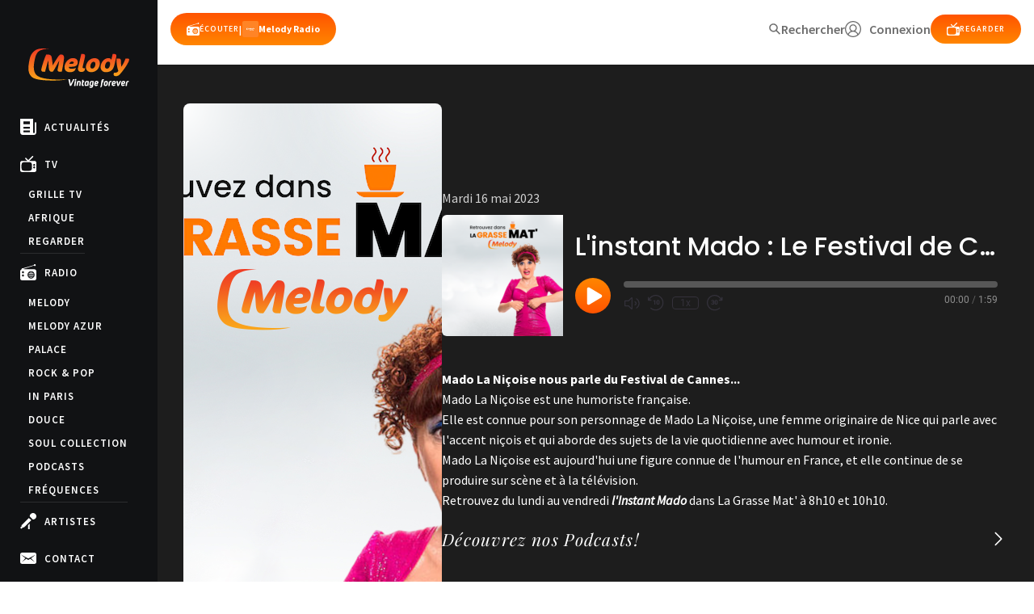

--- FILE ---
content_type: text/html; charset=utf-8
request_url: https://www.google.com/recaptcha/api2/anchor?ar=1&k=6LeSXf0cAAAAAFF43ykM1RkmP4_XQTLl-541HoWv&co=aHR0cHM6Ly93d3cubWVsb2R5LnR2OjQ0Mw..&hl=en&v=PoyoqOPhxBO7pBk68S4YbpHZ&size=invisible&anchor-ms=20000&execute-ms=30000&cb=p5r35cvkrjfd
body_size: 48773
content:
<!DOCTYPE HTML><html dir="ltr" lang="en"><head><meta http-equiv="Content-Type" content="text/html; charset=UTF-8">
<meta http-equiv="X-UA-Compatible" content="IE=edge">
<title>reCAPTCHA</title>
<style type="text/css">
/* cyrillic-ext */
@font-face {
  font-family: 'Roboto';
  font-style: normal;
  font-weight: 400;
  font-stretch: 100%;
  src: url(//fonts.gstatic.com/s/roboto/v48/KFO7CnqEu92Fr1ME7kSn66aGLdTylUAMa3GUBHMdazTgWw.woff2) format('woff2');
  unicode-range: U+0460-052F, U+1C80-1C8A, U+20B4, U+2DE0-2DFF, U+A640-A69F, U+FE2E-FE2F;
}
/* cyrillic */
@font-face {
  font-family: 'Roboto';
  font-style: normal;
  font-weight: 400;
  font-stretch: 100%;
  src: url(//fonts.gstatic.com/s/roboto/v48/KFO7CnqEu92Fr1ME7kSn66aGLdTylUAMa3iUBHMdazTgWw.woff2) format('woff2');
  unicode-range: U+0301, U+0400-045F, U+0490-0491, U+04B0-04B1, U+2116;
}
/* greek-ext */
@font-face {
  font-family: 'Roboto';
  font-style: normal;
  font-weight: 400;
  font-stretch: 100%;
  src: url(//fonts.gstatic.com/s/roboto/v48/KFO7CnqEu92Fr1ME7kSn66aGLdTylUAMa3CUBHMdazTgWw.woff2) format('woff2');
  unicode-range: U+1F00-1FFF;
}
/* greek */
@font-face {
  font-family: 'Roboto';
  font-style: normal;
  font-weight: 400;
  font-stretch: 100%;
  src: url(//fonts.gstatic.com/s/roboto/v48/KFO7CnqEu92Fr1ME7kSn66aGLdTylUAMa3-UBHMdazTgWw.woff2) format('woff2');
  unicode-range: U+0370-0377, U+037A-037F, U+0384-038A, U+038C, U+038E-03A1, U+03A3-03FF;
}
/* math */
@font-face {
  font-family: 'Roboto';
  font-style: normal;
  font-weight: 400;
  font-stretch: 100%;
  src: url(//fonts.gstatic.com/s/roboto/v48/KFO7CnqEu92Fr1ME7kSn66aGLdTylUAMawCUBHMdazTgWw.woff2) format('woff2');
  unicode-range: U+0302-0303, U+0305, U+0307-0308, U+0310, U+0312, U+0315, U+031A, U+0326-0327, U+032C, U+032F-0330, U+0332-0333, U+0338, U+033A, U+0346, U+034D, U+0391-03A1, U+03A3-03A9, U+03B1-03C9, U+03D1, U+03D5-03D6, U+03F0-03F1, U+03F4-03F5, U+2016-2017, U+2034-2038, U+203C, U+2040, U+2043, U+2047, U+2050, U+2057, U+205F, U+2070-2071, U+2074-208E, U+2090-209C, U+20D0-20DC, U+20E1, U+20E5-20EF, U+2100-2112, U+2114-2115, U+2117-2121, U+2123-214F, U+2190, U+2192, U+2194-21AE, U+21B0-21E5, U+21F1-21F2, U+21F4-2211, U+2213-2214, U+2216-22FF, U+2308-230B, U+2310, U+2319, U+231C-2321, U+2336-237A, U+237C, U+2395, U+239B-23B7, U+23D0, U+23DC-23E1, U+2474-2475, U+25AF, U+25B3, U+25B7, U+25BD, U+25C1, U+25CA, U+25CC, U+25FB, U+266D-266F, U+27C0-27FF, U+2900-2AFF, U+2B0E-2B11, U+2B30-2B4C, U+2BFE, U+3030, U+FF5B, U+FF5D, U+1D400-1D7FF, U+1EE00-1EEFF;
}
/* symbols */
@font-face {
  font-family: 'Roboto';
  font-style: normal;
  font-weight: 400;
  font-stretch: 100%;
  src: url(//fonts.gstatic.com/s/roboto/v48/KFO7CnqEu92Fr1ME7kSn66aGLdTylUAMaxKUBHMdazTgWw.woff2) format('woff2');
  unicode-range: U+0001-000C, U+000E-001F, U+007F-009F, U+20DD-20E0, U+20E2-20E4, U+2150-218F, U+2190, U+2192, U+2194-2199, U+21AF, U+21E6-21F0, U+21F3, U+2218-2219, U+2299, U+22C4-22C6, U+2300-243F, U+2440-244A, U+2460-24FF, U+25A0-27BF, U+2800-28FF, U+2921-2922, U+2981, U+29BF, U+29EB, U+2B00-2BFF, U+4DC0-4DFF, U+FFF9-FFFB, U+10140-1018E, U+10190-1019C, U+101A0, U+101D0-101FD, U+102E0-102FB, U+10E60-10E7E, U+1D2C0-1D2D3, U+1D2E0-1D37F, U+1F000-1F0FF, U+1F100-1F1AD, U+1F1E6-1F1FF, U+1F30D-1F30F, U+1F315, U+1F31C, U+1F31E, U+1F320-1F32C, U+1F336, U+1F378, U+1F37D, U+1F382, U+1F393-1F39F, U+1F3A7-1F3A8, U+1F3AC-1F3AF, U+1F3C2, U+1F3C4-1F3C6, U+1F3CA-1F3CE, U+1F3D4-1F3E0, U+1F3ED, U+1F3F1-1F3F3, U+1F3F5-1F3F7, U+1F408, U+1F415, U+1F41F, U+1F426, U+1F43F, U+1F441-1F442, U+1F444, U+1F446-1F449, U+1F44C-1F44E, U+1F453, U+1F46A, U+1F47D, U+1F4A3, U+1F4B0, U+1F4B3, U+1F4B9, U+1F4BB, U+1F4BF, U+1F4C8-1F4CB, U+1F4D6, U+1F4DA, U+1F4DF, U+1F4E3-1F4E6, U+1F4EA-1F4ED, U+1F4F7, U+1F4F9-1F4FB, U+1F4FD-1F4FE, U+1F503, U+1F507-1F50B, U+1F50D, U+1F512-1F513, U+1F53E-1F54A, U+1F54F-1F5FA, U+1F610, U+1F650-1F67F, U+1F687, U+1F68D, U+1F691, U+1F694, U+1F698, U+1F6AD, U+1F6B2, U+1F6B9-1F6BA, U+1F6BC, U+1F6C6-1F6CF, U+1F6D3-1F6D7, U+1F6E0-1F6EA, U+1F6F0-1F6F3, U+1F6F7-1F6FC, U+1F700-1F7FF, U+1F800-1F80B, U+1F810-1F847, U+1F850-1F859, U+1F860-1F887, U+1F890-1F8AD, U+1F8B0-1F8BB, U+1F8C0-1F8C1, U+1F900-1F90B, U+1F93B, U+1F946, U+1F984, U+1F996, U+1F9E9, U+1FA00-1FA6F, U+1FA70-1FA7C, U+1FA80-1FA89, U+1FA8F-1FAC6, U+1FACE-1FADC, U+1FADF-1FAE9, U+1FAF0-1FAF8, U+1FB00-1FBFF;
}
/* vietnamese */
@font-face {
  font-family: 'Roboto';
  font-style: normal;
  font-weight: 400;
  font-stretch: 100%;
  src: url(//fonts.gstatic.com/s/roboto/v48/KFO7CnqEu92Fr1ME7kSn66aGLdTylUAMa3OUBHMdazTgWw.woff2) format('woff2');
  unicode-range: U+0102-0103, U+0110-0111, U+0128-0129, U+0168-0169, U+01A0-01A1, U+01AF-01B0, U+0300-0301, U+0303-0304, U+0308-0309, U+0323, U+0329, U+1EA0-1EF9, U+20AB;
}
/* latin-ext */
@font-face {
  font-family: 'Roboto';
  font-style: normal;
  font-weight: 400;
  font-stretch: 100%;
  src: url(//fonts.gstatic.com/s/roboto/v48/KFO7CnqEu92Fr1ME7kSn66aGLdTylUAMa3KUBHMdazTgWw.woff2) format('woff2');
  unicode-range: U+0100-02BA, U+02BD-02C5, U+02C7-02CC, U+02CE-02D7, U+02DD-02FF, U+0304, U+0308, U+0329, U+1D00-1DBF, U+1E00-1E9F, U+1EF2-1EFF, U+2020, U+20A0-20AB, U+20AD-20C0, U+2113, U+2C60-2C7F, U+A720-A7FF;
}
/* latin */
@font-face {
  font-family: 'Roboto';
  font-style: normal;
  font-weight: 400;
  font-stretch: 100%;
  src: url(//fonts.gstatic.com/s/roboto/v48/KFO7CnqEu92Fr1ME7kSn66aGLdTylUAMa3yUBHMdazQ.woff2) format('woff2');
  unicode-range: U+0000-00FF, U+0131, U+0152-0153, U+02BB-02BC, U+02C6, U+02DA, U+02DC, U+0304, U+0308, U+0329, U+2000-206F, U+20AC, U+2122, U+2191, U+2193, U+2212, U+2215, U+FEFF, U+FFFD;
}
/* cyrillic-ext */
@font-face {
  font-family: 'Roboto';
  font-style: normal;
  font-weight: 500;
  font-stretch: 100%;
  src: url(//fonts.gstatic.com/s/roboto/v48/KFO7CnqEu92Fr1ME7kSn66aGLdTylUAMa3GUBHMdazTgWw.woff2) format('woff2');
  unicode-range: U+0460-052F, U+1C80-1C8A, U+20B4, U+2DE0-2DFF, U+A640-A69F, U+FE2E-FE2F;
}
/* cyrillic */
@font-face {
  font-family: 'Roboto';
  font-style: normal;
  font-weight: 500;
  font-stretch: 100%;
  src: url(//fonts.gstatic.com/s/roboto/v48/KFO7CnqEu92Fr1ME7kSn66aGLdTylUAMa3iUBHMdazTgWw.woff2) format('woff2');
  unicode-range: U+0301, U+0400-045F, U+0490-0491, U+04B0-04B1, U+2116;
}
/* greek-ext */
@font-face {
  font-family: 'Roboto';
  font-style: normal;
  font-weight: 500;
  font-stretch: 100%;
  src: url(//fonts.gstatic.com/s/roboto/v48/KFO7CnqEu92Fr1ME7kSn66aGLdTylUAMa3CUBHMdazTgWw.woff2) format('woff2');
  unicode-range: U+1F00-1FFF;
}
/* greek */
@font-face {
  font-family: 'Roboto';
  font-style: normal;
  font-weight: 500;
  font-stretch: 100%;
  src: url(//fonts.gstatic.com/s/roboto/v48/KFO7CnqEu92Fr1ME7kSn66aGLdTylUAMa3-UBHMdazTgWw.woff2) format('woff2');
  unicode-range: U+0370-0377, U+037A-037F, U+0384-038A, U+038C, U+038E-03A1, U+03A3-03FF;
}
/* math */
@font-face {
  font-family: 'Roboto';
  font-style: normal;
  font-weight: 500;
  font-stretch: 100%;
  src: url(//fonts.gstatic.com/s/roboto/v48/KFO7CnqEu92Fr1ME7kSn66aGLdTylUAMawCUBHMdazTgWw.woff2) format('woff2');
  unicode-range: U+0302-0303, U+0305, U+0307-0308, U+0310, U+0312, U+0315, U+031A, U+0326-0327, U+032C, U+032F-0330, U+0332-0333, U+0338, U+033A, U+0346, U+034D, U+0391-03A1, U+03A3-03A9, U+03B1-03C9, U+03D1, U+03D5-03D6, U+03F0-03F1, U+03F4-03F5, U+2016-2017, U+2034-2038, U+203C, U+2040, U+2043, U+2047, U+2050, U+2057, U+205F, U+2070-2071, U+2074-208E, U+2090-209C, U+20D0-20DC, U+20E1, U+20E5-20EF, U+2100-2112, U+2114-2115, U+2117-2121, U+2123-214F, U+2190, U+2192, U+2194-21AE, U+21B0-21E5, U+21F1-21F2, U+21F4-2211, U+2213-2214, U+2216-22FF, U+2308-230B, U+2310, U+2319, U+231C-2321, U+2336-237A, U+237C, U+2395, U+239B-23B7, U+23D0, U+23DC-23E1, U+2474-2475, U+25AF, U+25B3, U+25B7, U+25BD, U+25C1, U+25CA, U+25CC, U+25FB, U+266D-266F, U+27C0-27FF, U+2900-2AFF, U+2B0E-2B11, U+2B30-2B4C, U+2BFE, U+3030, U+FF5B, U+FF5D, U+1D400-1D7FF, U+1EE00-1EEFF;
}
/* symbols */
@font-face {
  font-family: 'Roboto';
  font-style: normal;
  font-weight: 500;
  font-stretch: 100%;
  src: url(//fonts.gstatic.com/s/roboto/v48/KFO7CnqEu92Fr1ME7kSn66aGLdTylUAMaxKUBHMdazTgWw.woff2) format('woff2');
  unicode-range: U+0001-000C, U+000E-001F, U+007F-009F, U+20DD-20E0, U+20E2-20E4, U+2150-218F, U+2190, U+2192, U+2194-2199, U+21AF, U+21E6-21F0, U+21F3, U+2218-2219, U+2299, U+22C4-22C6, U+2300-243F, U+2440-244A, U+2460-24FF, U+25A0-27BF, U+2800-28FF, U+2921-2922, U+2981, U+29BF, U+29EB, U+2B00-2BFF, U+4DC0-4DFF, U+FFF9-FFFB, U+10140-1018E, U+10190-1019C, U+101A0, U+101D0-101FD, U+102E0-102FB, U+10E60-10E7E, U+1D2C0-1D2D3, U+1D2E0-1D37F, U+1F000-1F0FF, U+1F100-1F1AD, U+1F1E6-1F1FF, U+1F30D-1F30F, U+1F315, U+1F31C, U+1F31E, U+1F320-1F32C, U+1F336, U+1F378, U+1F37D, U+1F382, U+1F393-1F39F, U+1F3A7-1F3A8, U+1F3AC-1F3AF, U+1F3C2, U+1F3C4-1F3C6, U+1F3CA-1F3CE, U+1F3D4-1F3E0, U+1F3ED, U+1F3F1-1F3F3, U+1F3F5-1F3F7, U+1F408, U+1F415, U+1F41F, U+1F426, U+1F43F, U+1F441-1F442, U+1F444, U+1F446-1F449, U+1F44C-1F44E, U+1F453, U+1F46A, U+1F47D, U+1F4A3, U+1F4B0, U+1F4B3, U+1F4B9, U+1F4BB, U+1F4BF, U+1F4C8-1F4CB, U+1F4D6, U+1F4DA, U+1F4DF, U+1F4E3-1F4E6, U+1F4EA-1F4ED, U+1F4F7, U+1F4F9-1F4FB, U+1F4FD-1F4FE, U+1F503, U+1F507-1F50B, U+1F50D, U+1F512-1F513, U+1F53E-1F54A, U+1F54F-1F5FA, U+1F610, U+1F650-1F67F, U+1F687, U+1F68D, U+1F691, U+1F694, U+1F698, U+1F6AD, U+1F6B2, U+1F6B9-1F6BA, U+1F6BC, U+1F6C6-1F6CF, U+1F6D3-1F6D7, U+1F6E0-1F6EA, U+1F6F0-1F6F3, U+1F6F7-1F6FC, U+1F700-1F7FF, U+1F800-1F80B, U+1F810-1F847, U+1F850-1F859, U+1F860-1F887, U+1F890-1F8AD, U+1F8B0-1F8BB, U+1F8C0-1F8C1, U+1F900-1F90B, U+1F93B, U+1F946, U+1F984, U+1F996, U+1F9E9, U+1FA00-1FA6F, U+1FA70-1FA7C, U+1FA80-1FA89, U+1FA8F-1FAC6, U+1FACE-1FADC, U+1FADF-1FAE9, U+1FAF0-1FAF8, U+1FB00-1FBFF;
}
/* vietnamese */
@font-face {
  font-family: 'Roboto';
  font-style: normal;
  font-weight: 500;
  font-stretch: 100%;
  src: url(//fonts.gstatic.com/s/roboto/v48/KFO7CnqEu92Fr1ME7kSn66aGLdTylUAMa3OUBHMdazTgWw.woff2) format('woff2');
  unicode-range: U+0102-0103, U+0110-0111, U+0128-0129, U+0168-0169, U+01A0-01A1, U+01AF-01B0, U+0300-0301, U+0303-0304, U+0308-0309, U+0323, U+0329, U+1EA0-1EF9, U+20AB;
}
/* latin-ext */
@font-face {
  font-family: 'Roboto';
  font-style: normal;
  font-weight: 500;
  font-stretch: 100%;
  src: url(//fonts.gstatic.com/s/roboto/v48/KFO7CnqEu92Fr1ME7kSn66aGLdTylUAMa3KUBHMdazTgWw.woff2) format('woff2');
  unicode-range: U+0100-02BA, U+02BD-02C5, U+02C7-02CC, U+02CE-02D7, U+02DD-02FF, U+0304, U+0308, U+0329, U+1D00-1DBF, U+1E00-1E9F, U+1EF2-1EFF, U+2020, U+20A0-20AB, U+20AD-20C0, U+2113, U+2C60-2C7F, U+A720-A7FF;
}
/* latin */
@font-face {
  font-family: 'Roboto';
  font-style: normal;
  font-weight: 500;
  font-stretch: 100%;
  src: url(//fonts.gstatic.com/s/roboto/v48/KFO7CnqEu92Fr1ME7kSn66aGLdTylUAMa3yUBHMdazQ.woff2) format('woff2');
  unicode-range: U+0000-00FF, U+0131, U+0152-0153, U+02BB-02BC, U+02C6, U+02DA, U+02DC, U+0304, U+0308, U+0329, U+2000-206F, U+20AC, U+2122, U+2191, U+2193, U+2212, U+2215, U+FEFF, U+FFFD;
}
/* cyrillic-ext */
@font-face {
  font-family: 'Roboto';
  font-style: normal;
  font-weight: 900;
  font-stretch: 100%;
  src: url(//fonts.gstatic.com/s/roboto/v48/KFO7CnqEu92Fr1ME7kSn66aGLdTylUAMa3GUBHMdazTgWw.woff2) format('woff2');
  unicode-range: U+0460-052F, U+1C80-1C8A, U+20B4, U+2DE0-2DFF, U+A640-A69F, U+FE2E-FE2F;
}
/* cyrillic */
@font-face {
  font-family: 'Roboto';
  font-style: normal;
  font-weight: 900;
  font-stretch: 100%;
  src: url(//fonts.gstatic.com/s/roboto/v48/KFO7CnqEu92Fr1ME7kSn66aGLdTylUAMa3iUBHMdazTgWw.woff2) format('woff2');
  unicode-range: U+0301, U+0400-045F, U+0490-0491, U+04B0-04B1, U+2116;
}
/* greek-ext */
@font-face {
  font-family: 'Roboto';
  font-style: normal;
  font-weight: 900;
  font-stretch: 100%;
  src: url(//fonts.gstatic.com/s/roboto/v48/KFO7CnqEu92Fr1ME7kSn66aGLdTylUAMa3CUBHMdazTgWw.woff2) format('woff2');
  unicode-range: U+1F00-1FFF;
}
/* greek */
@font-face {
  font-family: 'Roboto';
  font-style: normal;
  font-weight: 900;
  font-stretch: 100%;
  src: url(//fonts.gstatic.com/s/roboto/v48/KFO7CnqEu92Fr1ME7kSn66aGLdTylUAMa3-UBHMdazTgWw.woff2) format('woff2');
  unicode-range: U+0370-0377, U+037A-037F, U+0384-038A, U+038C, U+038E-03A1, U+03A3-03FF;
}
/* math */
@font-face {
  font-family: 'Roboto';
  font-style: normal;
  font-weight: 900;
  font-stretch: 100%;
  src: url(//fonts.gstatic.com/s/roboto/v48/KFO7CnqEu92Fr1ME7kSn66aGLdTylUAMawCUBHMdazTgWw.woff2) format('woff2');
  unicode-range: U+0302-0303, U+0305, U+0307-0308, U+0310, U+0312, U+0315, U+031A, U+0326-0327, U+032C, U+032F-0330, U+0332-0333, U+0338, U+033A, U+0346, U+034D, U+0391-03A1, U+03A3-03A9, U+03B1-03C9, U+03D1, U+03D5-03D6, U+03F0-03F1, U+03F4-03F5, U+2016-2017, U+2034-2038, U+203C, U+2040, U+2043, U+2047, U+2050, U+2057, U+205F, U+2070-2071, U+2074-208E, U+2090-209C, U+20D0-20DC, U+20E1, U+20E5-20EF, U+2100-2112, U+2114-2115, U+2117-2121, U+2123-214F, U+2190, U+2192, U+2194-21AE, U+21B0-21E5, U+21F1-21F2, U+21F4-2211, U+2213-2214, U+2216-22FF, U+2308-230B, U+2310, U+2319, U+231C-2321, U+2336-237A, U+237C, U+2395, U+239B-23B7, U+23D0, U+23DC-23E1, U+2474-2475, U+25AF, U+25B3, U+25B7, U+25BD, U+25C1, U+25CA, U+25CC, U+25FB, U+266D-266F, U+27C0-27FF, U+2900-2AFF, U+2B0E-2B11, U+2B30-2B4C, U+2BFE, U+3030, U+FF5B, U+FF5D, U+1D400-1D7FF, U+1EE00-1EEFF;
}
/* symbols */
@font-face {
  font-family: 'Roboto';
  font-style: normal;
  font-weight: 900;
  font-stretch: 100%;
  src: url(//fonts.gstatic.com/s/roboto/v48/KFO7CnqEu92Fr1ME7kSn66aGLdTylUAMaxKUBHMdazTgWw.woff2) format('woff2');
  unicode-range: U+0001-000C, U+000E-001F, U+007F-009F, U+20DD-20E0, U+20E2-20E4, U+2150-218F, U+2190, U+2192, U+2194-2199, U+21AF, U+21E6-21F0, U+21F3, U+2218-2219, U+2299, U+22C4-22C6, U+2300-243F, U+2440-244A, U+2460-24FF, U+25A0-27BF, U+2800-28FF, U+2921-2922, U+2981, U+29BF, U+29EB, U+2B00-2BFF, U+4DC0-4DFF, U+FFF9-FFFB, U+10140-1018E, U+10190-1019C, U+101A0, U+101D0-101FD, U+102E0-102FB, U+10E60-10E7E, U+1D2C0-1D2D3, U+1D2E0-1D37F, U+1F000-1F0FF, U+1F100-1F1AD, U+1F1E6-1F1FF, U+1F30D-1F30F, U+1F315, U+1F31C, U+1F31E, U+1F320-1F32C, U+1F336, U+1F378, U+1F37D, U+1F382, U+1F393-1F39F, U+1F3A7-1F3A8, U+1F3AC-1F3AF, U+1F3C2, U+1F3C4-1F3C6, U+1F3CA-1F3CE, U+1F3D4-1F3E0, U+1F3ED, U+1F3F1-1F3F3, U+1F3F5-1F3F7, U+1F408, U+1F415, U+1F41F, U+1F426, U+1F43F, U+1F441-1F442, U+1F444, U+1F446-1F449, U+1F44C-1F44E, U+1F453, U+1F46A, U+1F47D, U+1F4A3, U+1F4B0, U+1F4B3, U+1F4B9, U+1F4BB, U+1F4BF, U+1F4C8-1F4CB, U+1F4D6, U+1F4DA, U+1F4DF, U+1F4E3-1F4E6, U+1F4EA-1F4ED, U+1F4F7, U+1F4F9-1F4FB, U+1F4FD-1F4FE, U+1F503, U+1F507-1F50B, U+1F50D, U+1F512-1F513, U+1F53E-1F54A, U+1F54F-1F5FA, U+1F610, U+1F650-1F67F, U+1F687, U+1F68D, U+1F691, U+1F694, U+1F698, U+1F6AD, U+1F6B2, U+1F6B9-1F6BA, U+1F6BC, U+1F6C6-1F6CF, U+1F6D3-1F6D7, U+1F6E0-1F6EA, U+1F6F0-1F6F3, U+1F6F7-1F6FC, U+1F700-1F7FF, U+1F800-1F80B, U+1F810-1F847, U+1F850-1F859, U+1F860-1F887, U+1F890-1F8AD, U+1F8B0-1F8BB, U+1F8C0-1F8C1, U+1F900-1F90B, U+1F93B, U+1F946, U+1F984, U+1F996, U+1F9E9, U+1FA00-1FA6F, U+1FA70-1FA7C, U+1FA80-1FA89, U+1FA8F-1FAC6, U+1FACE-1FADC, U+1FADF-1FAE9, U+1FAF0-1FAF8, U+1FB00-1FBFF;
}
/* vietnamese */
@font-face {
  font-family: 'Roboto';
  font-style: normal;
  font-weight: 900;
  font-stretch: 100%;
  src: url(//fonts.gstatic.com/s/roboto/v48/KFO7CnqEu92Fr1ME7kSn66aGLdTylUAMa3OUBHMdazTgWw.woff2) format('woff2');
  unicode-range: U+0102-0103, U+0110-0111, U+0128-0129, U+0168-0169, U+01A0-01A1, U+01AF-01B0, U+0300-0301, U+0303-0304, U+0308-0309, U+0323, U+0329, U+1EA0-1EF9, U+20AB;
}
/* latin-ext */
@font-face {
  font-family: 'Roboto';
  font-style: normal;
  font-weight: 900;
  font-stretch: 100%;
  src: url(//fonts.gstatic.com/s/roboto/v48/KFO7CnqEu92Fr1ME7kSn66aGLdTylUAMa3KUBHMdazTgWw.woff2) format('woff2');
  unicode-range: U+0100-02BA, U+02BD-02C5, U+02C7-02CC, U+02CE-02D7, U+02DD-02FF, U+0304, U+0308, U+0329, U+1D00-1DBF, U+1E00-1E9F, U+1EF2-1EFF, U+2020, U+20A0-20AB, U+20AD-20C0, U+2113, U+2C60-2C7F, U+A720-A7FF;
}
/* latin */
@font-face {
  font-family: 'Roboto';
  font-style: normal;
  font-weight: 900;
  font-stretch: 100%;
  src: url(//fonts.gstatic.com/s/roboto/v48/KFO7CnqEu92Fr1ME7kSn66aGLdTylUAMa3yUBHMdazQ.woff2) format('woff2');
  unicode-range: U+0000-00FF, U+0131, U+0152-0153, U+02BB-02BC, U+02C6, U+02DA, U+02DC, U+0304, U+0308, U+0329, U+2000-206F, U+20AC, U+2122, U+2191, U+2193, U+2212, U+2215, U+FEFF, U+FFFD;
}

</style>
<link rel="stylesheet" type="text/css" href="https://www.gstatic.com/recaptcha/releases/PoyoqOPhxBO7pBk68S4YbpHZ/styles__ltr.css">
<script nonce="bkhD1ytONvuKliodTsf9Hw" type="text/javascript">window['__recaptcha_api'] = 'https://www.google.com/recaptcha/api2/';</script>
<script type="text/javascript" src="https://www.gstatic.com/recaptcha/releases/PoyoqOPhxBO7pBk68S4YbpHZ/recaptcha__en.js" nonce="bkhD1ytONvuKliodTsf9Hw">
      
    </script></head>
<body><div id="rc-anchor-alert" class="rc-anchor-alert"></div>
<input type="hidden" id="recaptcha-token" value="[base64]">
<script type="text/javascript" nonce="bkhD1ytONvuKliodTsf9Hw">
      recaptcha.anchor.Main.init("[\x22ainput\x22,[\x22bgdata\x22,\x22\x22,\[base64]/[base64]/bmV3IFpbdF0obVswXSk6Sz09Mj9uZXcgWlt0XShtWzBdLG1bMV0pOks9PTM/bmV3IFpbdF0obVswXSxtWzFdLG1bMl0pOks9PTQ/[base64]/[base64]/[base64]/[base64]/[base64]/[base64]/[base64]/[base64]/[base64]/[base64]/[base64]/[base64]/[base64]/[base64]\\u003d\\u003d\x22,\[base64]\\u003d\\u003d\x22,\x22K8ONZiwwWwXDk8KWwpPCgn/CrsOtw4ZRPMKAPMKswoMtw63DisKmfMKXw6s0w6cGw5h3SGTDrgJUwo4Aw68xwq/DusOCFcO8wpHDqjQ9w6A2UsOiTGzCmw1Gw58jOEtbw5XCtFNfXsK5ZsOpbcK3AcKHUF7CpjrDksOeE8KHJBXCoUnDm8KpG8OGw4NKUcKzecKNw5fCtcOUwo4fWMOOwrnDrS/CnMO7wqnDr8OSJEQTIxzDm3LDsTYDNsKaBgPDoMKFw68fPj0dwpfCg8K+ZTrCnEZDw6XCthJYesKUZcOYw4BAwphJQCouwpfCriPCrsKFCGAaYBUNIH/CpMOXVSbDlRfCl1syZ8Oaw4vCi8KSLARqwoMBwr/CpQg/YU7CgQcFwo9AwqN5eGovKcO+wo3Ct8KJwpNHw6rDtcKCDCPCocOtwqtWwoTCn1fCl8OfFijCp8Kvw7Nsw6gCwprCjMKKwp8Vw6HCml3DqMOVwqNxODvCtMKFb2PDuEA/UEPCqMO6GsKGWsOtw7FRGsKWw79cW2dcDzLCoSM4ABhmw71CXGArTDQSKno1w6gIw68BwoggwqrCsA8yw5Ytw5VJX8OBw5c9EsKXCsO4w455w5FRe1pGwqZwAMK1w4R6w7XDq19+w61ibMKocg1twoDCvsOPU8OFwqwqBBoLLsKXLV/DsQ9jwrrDi8OGKXjCuzDCp8ObO8K0SMKpT8OSwpjCjVgTwrsQwp7DsG7CksOGAcO2wpzDo8OPw4IGwqVcw5ozAyfCosK6McK6D8ODflTDnVfDrcKRw5HDv1EBwolRw7bDjcO+wqZFwoXCpMKMYMKrQcKvMsK/UH3Dp11nwobDgHVRWSLCq8O2VlhNIMOPFsKGw7FhY2XDjcKiG8OzbDnDqFvCl8Kdw6bCgHhxwogIwoFQw6TDjDPCpMKTDQ4qwooawrzDm8KUwpLCkcOowo9KwrDDgsKmw43Dk8KmwonDjAHCh110OzgbwqvDg8OLw78mUFQwZgbDjB4KJcK/w6AWw4TDksK7w5PDucOyw6o3w5cPBsO7wpEWw6tFPcOkwp7ChGfCmcO5w5fDtsOPNcKxbMOfwrNHPsOHbcOZT3XCg8K8w7XDrA7CoMKOwoMuwoXCvcKbwr3Ci2p6wqLDucOZFMOkRsOvKcO/[base64]/Co3QBwoHCksKhwonChBzDgcO7w6PDkMOjwqJAwq9IKMKPwrPDrMKlM8OcNsOqwrvCjcOqJF3CghjDqEnCh8OLw7lzOUReD8OQwqIrIMKWwrfCgcOtSgnDlsOqe8OOwqLCnMK2YsKMHB45d3PCocO4R8KIS2d7w7/Crx0XBsOlGDNAwr/[base64]/[base64]/wq1EesO6QsO9woTChxLCs0t/wr/[base64]/DmWUDPyHDiG8PXBfDmsO5J8Ojw6gsw7sMw7ksTT1zH0PCt8K8w5XDq1oMw7LChC/DuTzDm8Kaw7U9BUwKccK/w4vDu8KPasOXw7xlwpszw6luN8KVwrNMw7kUwqlWLMOzOB0zQMKkw4wdwrPDjcO3wpwWw6TDoSLDj0HCmMOjDFthKcOaQ8KfFHA4w4xcwpxXw70Rwr4CwrHCnRLDqsOtHsKOw6BIw6PCrMKTWMKrw5jDviVQaCLDqx/CgcKHA8KADcOyYzBRw4kGwovDqQU7w7zCo2txFcKmKXfDqsKzbcKIOHJoNMKbwoQUw59gwqDDuVjDtztKw6I2WmLCiMOBw6zDjcKvw5stRjddw75Uwq/Cu8Oaw5Zhw7cdwqvCjFkww4Nvw5Z+w5A+w4liw6HChcKxAWvCvHx4wpFxcSALwobChsOqOcK2Nz/DuMKkUMKnwpfDvcOnBMKww6XCosOgwo9ow5s3EMKLw6AWwpknMWBcblBwJMKTYmbDqcK/bMOCSMKdw68Bw5RwSFwfY8OfwpfCiyEDBMK9w7rCtcOgwrrDhyACwpjCnUZtwrs1w5prw7/DocOow60FX8KYBnoueBnCsSFKw5FwdkNMw6DCk8KXwpTCnnI2w47Du8OILQHCtcOQw7/DuMOFwofCszDDksKdVcOLNcKLwonCjsKUwrrCjcKLw7nCrsKJwqdpSyM/wrfDtmjCo3VJRMKAWsKMwp/CisOWw7pvwq/CgcKTwoMlaSpIFwB5wpd2w6rDpMOuScKMQC3CkMKIwpnDmsO1fMO4WsOzHcKvdMKRVwrDpTXCrgzDi3DCucOYMk/Dm1HDkMKlw4giwo/[base64]/asKkOi0kwo/CjcOqP2kBRsKwf240wpsjwq4Hwr0besO7D3bCgcKIw70IYsK5bhFUw6E+wpXCiwBPWcKlAxDCjMK6FEbCucOgORhJwoFlwr8uU8K2wqvCg8OHD8KEUTUVwq/CgMKEw7hQBcKWwoB8w6zDsiskRMO3LnHDvcOzeFfCkEPCjXDCmcKbwoHChsKICD/CrsO0Ewkfwp4pISd5w50sS0HCkSjCsSA/NsKLfMOQw6DCgmDDv8Ojwo7DgljDvizCr2bCvMOqwotQwr1FM0ApCsKtwqXCiSzCr8Ocwo3CkjhzMxN/WDnDhH1nw5nDs3Zzwpxtdn/ChsKpw77DosORVj/CiDXCksOPOsKpOCEIwrzDscOMwqDCk2k8LcOuLMO6wpfCkDHCvRnDuzLCtiTDjHBjFsOibmheFlUpwrJkJsOLw5MbFsKScR5lRHDDp1vDl8Kea1rDriQYYMKuM0rDtcOFLUPDg8OsZcOOAS0mwrbDgMO/eDHCuMOWck3DjhsKwr9Xw6BDwpcKwowPw5UjIVzCp3HDqsOrKztSHDjCvsKqwpEGNEHCkcODbyXCmWfDmcKcB8O5JsKmLMOcw65swofDs33DnTDDpwYnw4nClMKiTjxMwoBSaMKVWsOsw4VOB8OiFWpnYk1vwqcvCwXCozbClMKsbVHDg8OXwp/DmsKuKiEUwojCrsORwpfCmQTCugkgRD5wMMKAWsOidMOFIcOvwooMworCqcOfFMKhUjvDmxU5wpA4D8KtwqTDo8OOwpYMwr8GO07CjSPCiTzCpzTDgj9Iw506ITtoOHM6wo0NSMKDwoPDoRnCuMO0K2PDpSvCqSHCtnx8UEkfURcyw71cEsKBdcKhw65wcn3Cj8O/w6DDqTnChsOTaStkDzrDocK0w4cSw5A6w5fDoEVvEsKBG8KoNH/CiGptwoDDkMO7w4IgwpdJJ8ORwotUwpYswoMzEsK6w6HDqcKPPsObM0XCozBcwpXCjkDDrsKUw68yHsKGw4PDgQ8rP0HDkDgiOV7DmV1Hw7LCv8O5w7RBYDtFAMOpwozDrcOTaMK/w6oPwqpsT8OQwqEvYMK0E18DAEZ+wqfCqsO6woTCqcOkERgswqgrWMK2TA3Cl0PChMKSwpwkDHQmwrdcw68zMcOeNcKyw74lJWp1YmjCr8OUWcKTJcKwOMKnw6U+wq9Wwp/CusKewqsUMWbDjsOMw5ktflzDqcOHwrPCtcOtw7E4wr0ScQ/Cuy7CqCbCu8OWw5/CnVEMd8K/[base64]/Du8Krw6plwocHREJkw7YPw5TCtgXDrXofHsOBBn8/wqxrbsKbKcOaw6nCr2hHwplVw7/CqWPCvknDosOOGVjDnCfCgHtnw6M0RwXDjsKSwrUKJsOWw5vDtnHCuHbCrE5qGcO1ccOjb8OrCyYzKVBiwpAowprDhTYNJsKPwrfDosKIw4cIcsKUasKBw4wXwoweFsKawrHDixvDgDzCjcOwLhDCucK/OMKRwoHDuWQ5M1vDtHPCusOdw4EhM8KRY8OpwrdFw7pBY1PCp8OkD8K3LAd6w4zDo1Fhw6V7S0PCshNnw6JNwptgw4UpUCbCjg7ChMOsw6bClsOow4zCimbCqcOBwpwaw5FNwo0FQsKla8OgVcKMJhnCjsKSw5bDhxrCnsKdwqgWw5/CtkjDjcK6wrLDk8O9w5nDhsOkbsONM8OHdhkxwoAIw7JMJ2nCsWnCgGPCgcOnw78EZsO7Zm4Owoc3AsONPgUEw53Ct8Ktw6fCncK3w7wHRMKjwpHDjwbDksO3ZsOkPRXDp8OYbBjDsMOfw5daw4/DicOKwpRfHAbCvcK+dD4ww6XCswJ0w4fDli1AV2suw7V3w69oZsOQFm/CmFDDhsOKw4bChylww5fDoMKgw63CusO7UMOxWGzCjsKSwrfCnMOEw6gUwpzCjQ0uXmNfwoHDq8KQCCccT8O6w6FFeFzCvcOtCR3Ch0NMwpxrwolkw78SPSELw4zDjsKVZybDtjoKwoTCjzt/csOIw6DDgsKBw71iwoFaTsOFbF/CrSXDkGcmFMOFwoM8w5/Dhwo/[base64]/CpTZoWcK3R07Dh8K0TcKeO8Klw4TCpMK1w4sWwr7DpnDDhQFRU2ZbXkXDjk/DlcOVQsOFw6LCscK/w7/CqMKSwoBpdQYIMDh7XmUlX8OFwpPCqSrDnHMQw6Jhw4TDu8K/w6Q+w5vCkcKBbQIlwpstRcKfQCTDv8OlAcKzQjBOw67Dvg3DrMKmaGIvB8OHwqvDi0Q/wpLDp8O0wp1Xw73CmQV/E8KWR8OLBEvDsMKiSG8OwqgwRcOcOWvDumF0wp8xwoQ6wpZ+ZiPCsyrCr1DDsyjDuEXDhcOQCR8obz8bw7jDu1wuwqPDg8ORw4ROwovCoMOKI1wPw4Qzwp5ZecOSeVDCpB7Dr8KBdQxXBxDDpMKBUhrDqHsTw4kNw6Q7Bh8CA2XCvsK/cXnCq8OkS8KeQ8OAwoViXcKrV2Q9w47DinDDjCE9w7cIQQJRwqhmwqjDpAzDnzVgV0NxwqPCv8K+w6EKwrEDGsKswpM+wqrCuMOIw6rDtD3CgcO1w6zCihEHNBrDrsO+w58cL8Ouw4RswrDCpC5YwrZYSVw8BsKawpEIwojDpsK1w4c/[base64]/w4bCqcO5S2VIw6ZYRTtQw6bDoHjDg1U7X8KLO1PDvmzDoMKlwpbDuypTw43DpcKnw443JcKZwp/[base64]/ccK1QEMBwrTCicKNamzCrsKNMHHCk8K/[base64]/dQrCgn0ew7DDkcKmw4LCnMOEScOfAcO3w65MwqNadXbCkBkUMCoGwojDpQASw6LDkcKRw5sMQDxlwojDqsKYTGHDmMKuKcKDcT/[base64]/DMKaDcO3YjhbwoBPXsOLDEw7wp0qw4fDrcKyFMO8Ij7DogLDiErCsHPDm8OSwrbCvcODwrs/KsOzDXVbWEtUORfCkBzCtBXCmgXDkyVcXcKgNMKcw7fCoBXDk1TDscKxfBLDicKtLsOlwpXDm8K/S8O8KsKmw5o7Dkk0w7rDn3jCrMKww6XCkSvDpE7DiyFAwrXCu8OowpZJdMKSw6/[base64]/DrMKnMcOxwpQDRlUZBDzChsKZw6bDpsKrwpjDkxd3AmF1GgjDmcK/EMOzWsKKw5XDucO4wptkWMOdNsKYw6vDosOlwo3Chzg9FMKJDg1EY8Kqw4s7OMK4dMKEwoLCkcKmeS5/[base64]/VMKQw5sTwrTCuVsaQCVhwrbDnUbCjHs9wpxqwozDqsKEB8KLwq0Uw7RKb8Ohw4ZJwrI1w5zDr1TCn8KSw7ICDWJNwp9zEyHDgGXDgHdIdSZvw40QFVR/w5AiIMOyLcOQwoPDhTTDtcKgw5XCgMKnwpJeYHPCr0ZzwostPcOAwqbDplVkQUDCvcK7G8OICxMJw6LCq0jCv2sQwq9Ow5DCtcOAbxUzJRR9YsOFQsKMaMKGwofCq8KewpA8wosbDnnCpsOAeSAQwo3CtcKtVBZ2TsKYIi/CqytYw6hZHMOFwqtRwrdVZmF/V0Ukw5AwBcKrw5rDkSUpUjDCtMKObmrDpcOaw5dhZg9JEHjDtUDCkMKTw43DtcKCKcO1w6ISwrvCnsOOC8KOQMOSIh52w7FAccOcwrxFwpjCk1XCssOYCsORwpXDgFXDtl/DvcKHSHAWwroQannCr1TDo0PDusKqHXdPw5nDlBDCqMOzw4bChsKfDyAcfcOvwr/CqRnDhcKDB1xew5oiwo3DgGPDvhpPVsOjwrfChsOgY07CgMKPag/[base64]/DsxrCscOPwrYqJSjDjVPDuMOvSMOJw5x0w4MJw77DpMOnwqFyUhnCqAtIUjgDwoXDtcKZFMObwrrCviZxwoUGHh/DuMOXX8KgH8O1YcOJw5nCvW1zw4rCocKowpcWwrbDulzDqMKVM8Ojw4Bbw6vCsDrCoRlOSw7DgcKBw5hVFGLCjmTDk8KER0TDtSwVPi/DkxbDm8OPw4c+aClJKMONw5/Cm01lwqjCrMOfw6sDwqFcw6EIwqoeBMKGwpHCtsOIwrALFBYwdMKeLDvChsKCFsOuwqUww7Qew6t9SUt7wr/CrsOVw5rDpFcqw6pBwphhwrgDwrzCsFzCgCfDssKUajfChMOoUHfCs8OsE1rDtMKdZk8pJ0hHw6vDmi0Gw5cvw61CwoUIw75LcS/CkWQQT8Oiw6TCr8OWRcK2VRbDkV4xw5kZwp7CpMOqS05Cw7TDrsKyJmDDucKuw7HCpEzDgcKJwpMuEMKRw5dpfibDqMK1w4DDjxnCt3fDisOVLnrDnsOYe37Cv8Ohw7EYw4LDnSdBw6bCv0XDmTfDvsO+w6HClFwqw5XDtMKuwpjDnW/DoMKKw6DDgsO3bMKSJlM0GsOEGxZVNgI6w657wpLDjAfDgCHCg8ORSCbCoyLDjcOcCMKZw4/CiMO7wrVRw7LDolbDt3obSzoZw6/DtEPDqMK8w5XDrcK7asOgwqRNGB4Rw4cCOhh4LCYKBsO0GE7DnsKXZlMKwqwxw73Du8K/[base64]/Ci8ONBMOBDiF6w7ABw5HCilYsw6bDhMKawqTCs8Ktw7cuKwM1BcOPccKKw7rCm8KWMzrDiMKjw4AhUcOdwp1fw69mwo/Ci8O4csK9HUA3cMKsZDLCqcKwFHxlw7cfwol6WMOwHMKPOhwXw6I4w5nDjsOCRCHCh8KqwrrCuSw+R8KXPXURZ8KLDRDCqMOWQMKsXMKuAWjCjgnClMKeYgsmeApswo8KbjVKw5PCnhbCmTDDiQzCr1tgCMOEQ3chw5p9woHDpcKow4/DgcK0aTtVw63CoAVVw5JWWTtEC2nCrDbCr1TDrcO/wpQ+w6TDucOcw5lAHUodVcO8w4HCmSbDqn7Do8OZOcKfwpTCimXCmMKJKcKTw6IoNzQfV8KVw4ZpLR/Dl8OjUsKfw4LDnnkyXzjCoTkxwoBPw7HDqCvCtjsbwpTDisK/w4gpwrfCv3REEsO0dmYSwptgL8OmfyfChcKWSSHDgHcJwr9fQMKBBMOkw5Zhd8OcfSbDmExQwrgVw65GVCduC8KSR8KlwrpnUMK/RcOWRlokwqTDjUHCl8KSwpIQI08bYD8iw67DnMOcw7/CncKuemDDpCtJTsKJwogpQsOHw5fCiTwCw57CkMKnMCFlwqs0ScOUJMKHwr52G0/Du0Jgd8O4LCHCh8KzLMOaXUfDsHrDssOwVSYlw4BfwpzCpSfDnxbCp3bCvcO/wpHCtMKwbsOBw65QI8Kuw5czwodAdcODKT/CiywpwrjDsMK9w4bCrG7Ck0jDjRxLOMO2fcKFNg/Ci8Otw4Fww64EQjPCjAbCmMKyw7LCjMKrwr3DhMKzwpDCglLDoGcbNwfCkClPw6vDhsOxSklgDypXw4rCrcKXw6MPHsOvacOTUTwgwoHCsMKPw53CgMO5cg/ChsKzwp9uw7nCtCoNMcKDw7xsKkPDk8OIOMOXB3rCo008TH9qZsO7W8KWwqQwC8OPwqTCmA5jw7XCkcObw7/Cg8KHwr/CtsKDWsKYX8O/w55Zd8KQw6hrN8OHw5HCucKKY8OIwo4aKMKvwpt+wpHDlMKOE8OrI1nDtgg+bsKBw7Uiwq5pw7dQw7FLwr7CniBAeMK6BcOFwoEAwpXDqsKIVsKRa3/Cv8KTw43CgMKuwq8kdMOYw4HDiyktJcKrwosgb0pLUMO/wo5ANx5uw5MEwpp2wo/DjMKKw4tlw4Egw4vClgJvVsKlw5fCusKnw7vDmyHCscKvF0oHw78RN8KAwqt/f1LDlWPCo1MlwpXDgD/DoXDCq8KFZMO8wqBAw73DllnDo0HDvcKYeR3DosO9AMKTw53DjC5POjXCiMOvT2bDuHhOw6/[base64]/CmcKWRX5bw6pmwrjDn0NeRzkJbcKBBxTDgMO4eMOgwq5qRcKyw5sjw7rDi8OIw6Eaw6Euw4wZTMK3w6wzHEvDlSB+wrU/w7LCpsKBED0Of8OUOR7DiUnCswlSBTMBwpl5woHCpjDDozHDslFzworClE7DnHMew4wgwrXCrwTDjMKSw5U/O2gaAMKSw4zClMOXw47DjcOUwrHCk2cpWsK7w7tjwonDocOpJxBQw77ClEo9dMKtw7rCksOuH8OSw7UbEMOVCsKJamJdw4klCcO4w5TDrSvCnsOOXhQQcTAxw6zCnFR1wrLDtjh0AsKnwotYecONw5jDqk3Dm8ODwonDr0prCjPDssO4HwTDjix/[base64]/Crw4gwojCk1R8w5ZZw5fDg8KVw6wrNMOvwrLDm2rDllzDmsKAAkl/Z8Obw7fDmcKhRkBnw4zCrcKTwrtAH8OGw7XDm3R5w7HDk00Sw6rDjx47w65cQsKrw689w4NMC8OEbWbDuC0cdsOGwozDlMOtwqvCtsOBw5I9SjnCmcO5wo/CsQ18ZMOkw6BZXcOnwogWfsOdw4fChwJAw6EywqjCrQUaQsOMw6rCsMOdA8K0w4HDj8KkLsKpwpjDhjQOQHcNDTHCtcOOw7l+LcOQFRF+w6vDsnnDrTvCpAMbOMKHwooeXsKuwpQOw67DrcKvbWHDo8K7J2TCuE/[base64]/CuMKjwpbCucKRCivDs1fDgzhMeE7Co8OnwrAhbT1Pw5XCoXtDwrfCocKEAsO4wqY/[base64]/QQlJw5bDrxzDtSzChgzChsKhBCNKfFxIwpUhwqYJS8OZw6YjeEDCgcOiwpXCoMKRMsO5U8KgwrLCpcK2wojDnRLCjMOfw4jDjMOqBXNrwovCqcO3w77Dgyt9wqvDm8Kww7bCtQk3w4sdJMKXcT3Cn8K3w4Z9XsOkPnrDsXF/LGdHesKWw7x+LQHDo3XCnGJABl16Zx/DqsONwojCmV/CkAMBSxlXwo9/D1QYw7DDgMOUwqMbwqtFw5TCicOmwpEowpgswp7ClUzChA/CjsKcwrHDlT7CkzvDs8Obwp02woZHwpxqaMOLwpTDiyAKVcKfw5UdcMK+DsOrdsO6QwFsb8OzC8OEWVwbTzNrw7tuw6PDomolTcKLBEIFwp5IPkfDvhTCtcOvwqoyw6PCucKswrrCoGXCvVVmwoQ5bsKuw5pfw7bCh8OaOcK4wqbCpmNcwqwkNMKowrIQbi8Cw5/DgcKHA8Kcw50ZQALCksODd8K/w47CvMK4w75BKcKUwqvChMKuLcK8AgLDo8KswozCpDzCjU7Cs8K4wobCmcONWsOGwr3Cu8OUNlXClmTDmQXDrMO1wp1qwqnDkiYMw5RNwpJ8P8KBwo/[base64]/DucKsLcOewobDkTYMRMKdwqxDw54Xw4powog0JFDDswfDiMK2esOZw4IRKcKtwq/[base64]/w6tvciPDoyUqw6rDsMKbwoBZS8KDw6ckeTnCiwRhOhp2wpbCtMK0aFUyw47DmMKMwp3Cg8OeAMKFw6nDvcOrw5B4w4HCmsOow54JwoHCrsOkwqfDkAdBw47CvA/DocKjMUbCgyXDvE/[base64]/HcKFwqrCoMKvwqPCp0Zfw7gVw4x8w61RwqDCowDDsgsIw73DpA3CrsOKXC8Mw596w50cw68uG8Krw7YZP8K0wqXCosKQQcKoWT5Hw6LCtsOEPzReKV3ChcOsw7jCriTDjRzCicK4FDXDkMOXw67Cp1FHTcOvwr58aHMLZcOEwp/DkArDiHYIw5RWZsKeVwVOwqDDtMOnSX8dcgrDqcKNDHnCliTCu8KRbsOCYmY4wohbW8KHwojCpDFjOMOjOMKvFU3Cv8Omwo9Ow4jDnVvDt8KEwq0Scy4bwpDDjcK0wqFNw6NpOcOPegBuwozDq8OPMk/[base64]/Cqg7ChcOkw7BnDMOJwqxUwqc7w6LDtsO1w4LCkMKxJcOIbg0xCMKRJ0wFe8Okw4PDlTzCpsKPwr/CiMOxNTnCtSMGdcOJCgnCn8ONP8ONTl3Cu8K2W8OBJMKbwrPDuR0+w5IuwrnDi8O5wpctVwTDmcO3w58oEDVPw5loFcOPPBLCrcOgQkQ9w5DCoUgiBMOoUlLDucOOw6PClgfCjGrCr8OYw77Co2gkS8KpBFnCkHbDmMK1w5Z2w6nDocOZwrURHX/DmwYEwosoL8OXcF1wVcK2woVUYsOxwqPCo8OFP0fDosKQw4/CpQDClcK6w5PCncKUwrowwpJeTF1Hw4bCj1YZXMKPwr7CnMKxd8K7w4/DsMKuwpcVTVJ/TcKZEcKwwrg3OMOiP8OPM8OWw4HDgl3Chy7DpMKSwrTDhMKfwqNhP8OTwo/DkgUBAzfCnRoRw5MMwqE2wq7CjVbCl8O5w43Dr11Mwq/CpMO5OjjCnsOMw41RwoLCqyoowoxCwro6w558w7nDgcOwYcOIwqMFwppZO8KvD8OHdhrCh3vCnMOzc8K8LcKHwpBdw5FSFsOkw7EowppPwow/KcK2w4rCksKlc1QFwqMwwqHDj8OfOsKJw7zCkMKNwrscwq/[base64]/[base64]/CumcOwo97w7rDhFR7wosMBSlkw4g6wojDgMKGw7bDqxVFwroOFsKIw54FFsKrwr3CoMKqZMKiw6I2d1cSw7bDvsOCXSvDrMKBw6tXw6HDm3wWwp5FdcKAwo3CusKlAsKfMDHCgy1CSHbCqsKYDkLDqW3Du8K4wo/DgsOww6Y3aGXChEHCogMqwodJEsOaK8OSWEbCtcKMw58fwqQ5XHPCgXPCssKKJR9JJSIsdw7CuMOFw5M/w5TCosOOwrJqD3orbmxLIMKgFsKfw7BdWsOXw6FNw7kWw6/DqUDCpzHDiMKHb1sOw7/CvhELw5bDssKNw7IrwrJZUsKew7ohMcKWw7oDw7HDiMOUdsKtw4rDmsKUW8KcCMK9acOCHxLCmSXDsztJw6DCmDMCAGLCusKSLcOxw6t2wr4GRcK/wqHDqsKwSgLCqTJCw7PDsmrCglsvwrJFw4vCl3cOMAIyw73CnRx/woPDmsKnw5otwr4ZwpDDh8K4d3QOAhLDjnJTXsOBGsOXRW/[base64]/DmSY/OnXCnsODGsKlOMOrw4REIMOfa3LCqnklw6rCtT3DgxtGw7IPwrgSKDxuU1zDgTrCmsO7HcOCRiTDpMKYw4BiOT8Hw63DpsOSeQDDp0Rmw6zDqMOFwpPCosKCGsKWZUgkXwx1w48KwrQ8wpNHwpjCrT/DjXHDqVFDw57DjE4Fw7J4cgxsw7/CjwDDpcKaDjZMIFLDh27Ct8KvFmnCn8Ojw7h1Dh8dwpwiTcKOPMOwwpJLw7QGEsOsTsKFwpMAwpbCoknDmsKnwospbcKUw7FXPXzCo3djDsO9UMORG8OdXMOucmrDtC3Ci1TDiz/DrzDDm8K2w61NwqdQwqnChMKJwrnCp3B8w6gPA8KIwqHDosK/wpDCiTxqc8OEesK/w6YuBSHCnMOjwrJKSMKaTsOZJVPDr8Kmw6w7J09PYw7ChyPCu8KpOQTDvAJ2w4rCkxnDkQjDq8KaDUrDg3vCrcOFFBUtwrpjw7FFZ8KPTHlIw63Cm0bCgsKIHVDChHLCkm5ZwrvDrVDCi8K5wq/DuSUFbMKcUsK1w5stTMKUw5cBUcOAw4XCshAjVyk8GGPDnj5Cwqo0SVJNdDQcw7k0wqrCrTlIIsOcTCfDly/CsEHDrsKkQ8KUw4h4fxwqwro5W3J/asOwTHEFwrbDsglnwoowUcKVKHBzVMOcwqbDrsOMw4rCncOKVsOaw401fcKBwozDsMOhwo/DjmQ5WRzDjGMKwrfCqE7DlR0owp4VEMOvwonDnsOdw6rCkMOcFmTDjywlw5TDhcOgL8K3w6gSw6nDsWPDqAnDuHDCsndEVsOQaAXDoidowpDDom09wrxMw6s0LWfDhMO0SMKzVcKGcMO1ZMKLcMO6dSoWDMOfW8OyaWJUw7rCrgPChjPCqAPCjh/DjzpOw4AGBMKKUE8BwrHDswhOV3TCsH9vwpvDiGDCkcKtwqTDoRs9w6HCol0lw4fCsMKzwqfDsMKUbXDCo8KCLDAjwo8zwqFrwo/Dp2XCsAvDqX9QWcKHw5wJT8OQwrAiaAXDncOAMFlwLsKewo/DgSXCiXQiUSAow5HCmMOUPMKcw45Hw5Brw5wJwqRSTsO6wrPDrcO3IHzDn8ODw5bDh8OXNmXDrcOXwoPCtmbDtEnDm8KmSTotbMKXw6tmwonDnH/DjMKbUMKNXxjDs1jDq8KABsOvIWEOw785UMOJwosPDcO9WD08wpzCiMOPwqAAwpk5aFPDq1AgwrzDg8KawrHCpMKcwqFbGGPCtMKdCUkKwozDlcKhBy1LGcOHwp/CoDHDjMODXHEGwrTCusKCNcOsbXfCgsOZw6rDr8K/w6XDh3Nzw6Fhexddw41YU1AvGn3Dl8OjAGPCsRTCtEnDlMONAUPClcK8GjLCmn3Cr3RCLMOhwoTCmUnDpXIRER3DrkrDk8Kgwpk/Im4gasOTdMKSwpDCpMOrKgjDmjbDssOAEMKDwrrDvMKYTmrDuFjDqxp0woTCjcOUG8OWXwpmOU7Cv8KlJsO+I8KeSVXDsMKXecOoQBnDjw3DkcK7AMKOwqBUwqfCtcObwrfDpBIFYnHCqDhqwpbDr8KCMsKgworDlEvCvcOfwp/CkMK/O13DksO4Pm1gw4wrP2/CtsKUw4jDg8OuGlJXw6Mjw5TDo19xw4Ixb0/CiydHw47DmkjDryLDtMKvWAnDs8OfwobDn8K/w6hsbykJw6MrP8OzccO8JF3Cp8K1wo/DtcO8OsOEwqU/GcOvwqvCnsKZw7tDCsKMecK5XQjCpMOKw6EBwoldw5vCm17CjsOyw6bCoBPDtMO0wqrDksKkEcO9Z1VKw47CoxEffsKTwrTDgsKGw67DssKibMKrw7nDssOsFsO/wpDCt8Okwo3DrSxKDUkgw63ChDHCqiYww5gNGgx5wpRYc8OZwqFywr/DlMK7f8KFLXZbVUzCpMORJDBbScO3woMMPsO4w6/DvFgdfcKKF8OSw4TDljTCpsOFw7xmVsKew5DCpCkswpbDq8Obwr0nXC5sKcKDdQLCtEQDwqYNw4bCmwPCnSjDo8K/wpUvwrTDv2nCiMKVw5zCmDzDnsKobMO0w7wmX2jDs8KOTTB0wphnw43DncKcw6HDusKrN8K9wp4Abz/DgcOdZsKqZcOsccO0wrrCknHChMKCwrTCoHV4cm9ew6BSZzjCjsO7ByY2EEVcwrdRwqvCr8KhcAnCoMKpNzvDmsKFw4vCgX/Dt8OqZsKILcKFwrVfw5cYw7fDsnjDoHnCkcOVw7JPBjIqA8KYwpLDhUPDksK1XSzDvngVwrXCsMOfw5czwrvCsMOWw7/[base64]/[base64]/CgkgxEcOfw4AzN0QZcXwLVlowWcO0w6dzcxvDgVvCtE8UBGDCvcO0w6wUaFx9w5AMAE0mKU9Nwr9zw7Axw5UPwr/[base64]/DkGDDq8Kjw71Yw6wSBcKBccKSEMO7SR03wrI/IsKewqfCrG7CvBozwrjDtcKcasKvwroUHMKBZzwPwrFCwpM/[base64]/ScOrZ8K3MsKVw47DuF/CicOywrXCm8KqO0tOwovCmMOowqfCnEdzHcOQwrLCnUx+w7/[base64]/BUAqwotfMFrCjiXCmALCkyzDoTvDmVNSw7TCvA/DscOew43CtxvCp8O3YipYwpFRwp4LwrzDh8OZVwkLwrI1wp9UXsKSW8Orc8KxXj9nDcOqOBvDk8KKVsK2T0JvwrPCm8Ksw6DDvcO/QUAKw4RPPkDCvhnCq8OZDcOpw7LDpT3CgsOPwq9IwqIkwrIVw6dRw4zCrlclw7k3QQZWwqDDq8KIw5nCs8KBwp7DvcKKw44CVGg+asKIw7AIZX91HBlUOUTDpcOywosEKsK6w4AsN8K/[base64]/IsOeJcKUdsKQPsOfw4DDq3M9wpDCrzppwpMYw4YDw5PDscKcwrzDnX/DtVLDvMOJD2zDkTHClcKQHURjw4Vcw7PDhcOVw6x8FBXCk8OmIRBhOUNgNMOLwqYLw7lmMG1Sw6F5w5zDs8KQw4rDoMOkwp1ebcKLwptXw4zDnMO+w6Mmd8ObRnHDnsOAw5UaIsKXw4/DmcOCVcODwrh+w61dw6t2wpXDgMKbw4EVw4TCkyLDtUY/w4zDr0LCqDVXWHTCmmDDiMOaw43Dql7CqsKWw6XCpnTDj8OhVMOsw5/Cq8OsYDVuwqXDkMOwdEPDqWxww7fDmQwrwq4KGGTDtANEw5YTGDTDixbDu03Cql5pYEATAMOXw7ZdGsKNEB/DuMOXwrHDosOxBMOYfMKBwp/DrT3DjcOMR0Euw4PDgQ3DtsKOHMO7OsOTw5DDgcOaDcK+w4fCjsOTdMOKw6bDr8KxworCucOGWiJGw4/DuQTDv8Onw5FaacKfw6BYYsOQPMOdByTCjcOtBcKvKsOwwpZMdcKuwobDg0R2wo4LJigiLMOeci/Cr1kpRMOLBsK3wrHDuyrCkl/DnEYew4HClDkzwqfCqCtRPhXDnMO1w6Yow69lJh/CqU1ewonCkik/[base64]/DlMOSE8Kkw4bCvjIrFRs6wo4lW8OXwpXCkndKKMKmegzDo8OXwr9xw7c9DMOzHBbDtzTCowwOw60cw7rDpcKuw4vCuzg9fEA0cMO/[base64]/[base64]/[base64]/Cqz/CgcKbLMKqwroMw7fDuV9kCRvClzPCth59wrfCmzU9XQ3DtcKBDiNIw4JnbMKEGEXCgTtzMMO4w5JUwpfDnsKdbBrDusKowpZvB8OAUg3DjhIHwr5dw7F3MEEVwp/Dj8O7w50eAz9gFSbCgsK0LcOrWcO9w6ZIJikcwpQQw43CjWMGwrrDq8KeBMOuE8KuEsKqXkLCuUtvQVjDucK1wr1GN8ONw4vDkMKSQG/CiQ3DqcOYDcKIwp0DwozCrcOCwprDp8KRZMKAw4zCv3cCX8ORwoTCm8OJM1/CjmQAAMKACWh2w4LDosKfQEDDjmgkXcOXwoJrblxzfSLDk8O+wrJDSMOQcnXDqHDCpsOOw59rw5EMwoLDvAnDo05qwqrCv8OpwqRVCsKhUMOvOhXCq8KaNnUZwqF7LVQgbH/ChMKiwqMGa1UHGsKIwrfDinXDu8KDw4Vdw7BcwqDDrMKsXUFuVsKwFSrCnmzCgMOqw4sFMlnClsOAbDDDvMK+w5M0w6tyw5pdB3bDksOgN8KSQMKZcWpSwrfDr0lZIBvCg1Q6KcK7Fk51woHCj8KqHnPDhcKdOcKAw4HCqcOHLsOOw7M/wpHDlsKuLsOCw4/DjMKcX8KaEF3CkGPDgxonC8KMw77Dv8O8w6pQw4UFHsKTw5R/BzrDgRh9NMOSB8KAVBYJw5VnR8KyBsK9wo7CisKuwr95LBPCucO/[base64]/Dl8OZwp/DqsO/YRXCh8KLOUwwAMKcKsO4FMKMwoRDOsKPw4gfFzjCpMKgwoLCmDJwwrDDmHPDnCjCoGs1PnEwwonCjA/CqsK8ccOdwosrKsKsFsODwr3CgxZrUFkgN8KYw7sBw6lZwqEIw6DCgTbDpsO3w5Aowo3Dg15DwoocSsOPZGLDpsKqwoLDt0nDicO8w7rClzAmwoh7wrhOwqFpw5daDMKBHBrDjXzClcKXEFXCv8Kbwp/CjMOOCgF2w7DDtBhsY3TDj2XDvgsWwptiw5XDj8OOLWpIwoY3SMKwNi3DvF5lf8KUwr/DrRbDtMKYw4guBDnClgQqRmnDrQENwpvDiDIqw5/CisKrZm/ClMOrw6bDiSdRMU8Bw5ZJEW3Cs1QUwrPCisK2woTCkUnCssOfNzPCk0zDiwp1FBtjw7QyTcOLFMKww7HDizfDu2XDql9cJSUBwpEbXsKYw6NFwqp7R0MeLMO+VwXCjcKQcgANwq3CmjjDomPDhG/ClXpSG2k9w7kXw6zDvEbDvl3DlcOrwqQWwpzCulwMOAlSwo3CjSQRAB5BHx/CvMKZw4k2wowdwpo1MsOZf8Kew7oww5cHZXrDncOOw5x9w63Csjk7wrcJTsKYwp3DuMKbSMOmFB/Dl8Khw6jDnRw4a3I7wrwjN8KqR8KCbRHCj8O+w5DDlsOkNsKnLVEGBGNcwoPCnyMYw5/Dj3TCsHQPwrjCv8OJw7vDlBrDg8K9Bk4uP8O0w6jDnn18wrvDtsOwwonDt8KEOmHCkyJqACdeWhbDgkzCu0LDuH8IwpI/w6fDrMOjaVsJwpTDnsOZw5soW1vDocKYSMOgYcOvBsKfwrNxCk8Vw7ZJw4rDgm3CpcK3bMKhw47Dj8K/[base64]/wqd6KcK5I8K5e3PDhcKwwqoawqHCsSLCpmPChsKTw7xtw445H8KJwoLCjMOKMsK0bMO2w7DDiG4dw5pAXQZqwqc2woBRwrYzUAM5wrjChho6U8Kiwrxuw6nDuxTCtxhJdGbDgULCj8OWwr5tw5bCqBfDssKjwobCvMORYAZbwrPDrcOdT8OawoPDux/CnjfCusKKw47CtsK1BX3DoE3CsH/Do8O7PcOxeRVGSlc9wo7CvC9vw7rDtcOOScOww5vCtmtsw6hbWcK+wrUMGg5JJQrChSfCgmEpH8O4w4Z4EMO/woAvBT7CvTJWw4jDuMOYe8KfWcK/dsOIwrbCnMO+w5ZSwo4TU8O1ThbDpWhpw7jDgyrDgQ0uw6QpGMOVwrNbwoPDm8OGwqJbZz4mwr3CtsOuRnXChcKjXsKAw74Sw6EMK8OiOcOgZsKIw4MtcMOONTTCglMcRnIHwoXDuWghw7vDosKWQcKgX8OUw7bDk8OWNFPDlcONJiZzw4HCqcOJPcKbfS/[base64]/[base64]/DijTDhgTCkHrChh1sCsKBwpsZwpwKw7YmwrRCw6PCk3zDiBhTLgdpYjjDhsOBb8OXY1HCicKKw7RxZxxmA8Kmwq5ABGo+w6A1J8KQw54RLlHDpWHClcKHwplHV8K5b8OqwrbChMOfwqU9IcOcXcORbMOFw6FFBMKJKzl+S8KUHDnClMOEw5VGS8OWJybDmsK/[base64]/[base64]/DusOGdsK6w4jDjMOvfMKeRz7DkkDDqi4nwrTCusOoeDPCgsOBRcKHwqYOw5/Dti00wqhVDk0RwqHDuEzCt8OYN8O6wp7DhcKLwrfCtwXCg8K8BsOpwpwRwpbDjcKrw7TCu8K3KcKEfGM3YcKBKg/DrDXCosK9N8Oyw6LDjMOuHlwswp3CiMKWwrIQw7vDukTDv8OEwpDDtsOkwoTDtMOrw6oZRnhHMlrCrmgpw6dwwpNoCQ1GNw/DlMKAw4vCkUXCnMOObyXCkRDChsKEDcKTUj/[base64]/LMK/w4kMDz/DkMOLw4bCgMO6w6XCvx3CjzTDgTLDikTCiCPCqsODwqbDvmLCo0FjXcKVwqrCtELCrEDDi2Mxw7MwwrTDp8KPw7zDgDkvUcO2w5vDt8KcVMOGwq/DscKMw7jCuSNiw45Nw7dQw7pZwo7CvzBsw4srBETDnMObFy/DgWnDvMOQQcKWw4pFw40gEsOCwrrDt8KSI0nCrTQfJADDhDNQwpw4w4XCjUowXSLCpRZkG8O8VD9nwoJyTSlSwp3CkcK1HGM/wpB2wqARw78oBcK0TMOdw4TDn8KiworCgMKgw7lNwoHDvTNKwoTCrTvCtcKnOw7Cq2jDqMOuJ8OtOTRHw4sNw4FCJnfCrh9nwoAZw6R5GWwHccOtMMKSS8KAIcOyw6Fvw6bCrsOlA2fCsCNZwo4iI8K7w5PDuE04CHPDvETDpGh/wqnCgAouMsKKBBDDn2nClGEJemzDh8KWwpECT8OoL8Kkwq8kw6MRwqdjKlstw7jCkcKdw7PDjnFawpDDqFcHEwF2esOsw5bCoGHChWhvwo7DgkZUSwE1W8O0FHLDkcKFwp/[base64]/CqcO3G8OHR2bCslMfMMOJwqoWZXteGsOhw5PCvwduworDncKkwonDhMORM1RfJ8K4wr7CpMOTfH7CkcOsw4fCvTTCg8OQw7vCv8OpwpAULRbCmsK9Q8OkejvCuMKLwrvCly4gwrvDkFZzwqrCnV82wr/[base64]/DunlpOF3CnMKjdkIrO8K7w5giwq8mEsOkw7QWwq5iw7xzBsOlP8K8wqB+UTY9w5Ypwq/DqsO3R8OuNhvDsMOxwoQgw6/DgMOcX8Ofw5bCuMKywrh6wq3CssO7BBbDjzMpwr3Cl8OARGxFVcO7BGvDk8KmwqJgw4XDl8OEw5Q4wrbDuDV8w4RvwqYdwpERcWXClzrClELDlw/CvMKDLhHCr20LPcK3SiHDmMOpw7MWBhdAf3cGO8OKw6TCkMONPm/[base64]/CkzXCmHsrw5/CkW4/w7vDrwxswrHCghp8w7LCqngDw7MiwoIPwoIVw5Eow5o+IcK8woPDr1PCpsO5PcKXPcK1wqzClRx4ViEleMKdw5LCi8O3AsKVwok8wp4YdidKwpnCuFUfw6LCiAVDw7fDhEJVw4Ivw7fDiRJ9wpQHw7XDo8K+cG/DtCNRYcObasKPw57Ck8OUdVgaCMO/wr3CpWfDksOJw4zDssOUJMK5EShHQRwQwprCrFBow5zDuMK4wq1Mwpo+w77ChzLCh8OTeMKrwrp4bjknCcO8wp4sw4XCr8OdwpdrCMK8AMO+RnTDkcKIw7zDvyTCvMKPIcOIcsODUkBHZhQ0wpFPwoFtw4bDpwLCgRY1LMOUSi/Di183WMKkw43Dg11EwoXCojVaFGnCslvDmjRkwrxvJ8KbXC5pw5gCEEM\\u003d\x22],null,[\x22conf\x22,null,\x226LeSXf0cAAAAAFF43ykM1RkmP4_XQTLl-541HoWv\x22,0,null,null,null,1,[21,125,63,73,95,87,41,43,42,83,102,105,109,121],[1017145,652],0,null,null,null,null,0,null,0,null,700,1,null,0,\[base64]/76lBhnEnQkZnOKMAhk\\u003d\x22,0,0,null,null,1,null,0,0,null,null,null,0],\x22https://www.melody.tv:443\x22,null,[3,1,1],null,null,null,1,3600,[\x22https://www.google.com/intl/en/policies/privacy/\x22,\x22https://www.google.com/intl/en/policies/terms/\x22],\x22Ib5AhH6DTsyW/B6dS3BgNsI6p66Cz1eHamEKJIQk0HQ\\u003d\x22,1,0,null,1,1768590344621,0,0,[51,50,41,137],null,[242,11],\x22RC-ICABY9vPQFiLAg\x22,null,null,null,null,null,\x220dAFcWeA7YapkkOsW4Mu-5mkyNyReM4Q4TQtqw0qNEg9Cq0yO53gYiBbR2NS6ezWvyi9DGSg4gNq3uDDJGvIwRRkAPjzU9l49e9A\x22,1768673144454]");
    </script></body></html>

--- FILE ---
content_type: text/html; charset=utf-8
request_url: https://www.google.com/recaptcha/api2/aframe
body_size: -271
content:
<!DOCTYPE HTML><html><head><meta http-equiv="content-type" content="text/html; charset=UTF-8"></head><body><script nonce="V1VEHaBH7b7-kbjq4cIgaA">/** Anti-fraud and anti-abuse applications only. See google.com/recaptcha */ try{var clients={'sodar':'https://pagead2.googlesyndication.com/pagead/sodar?'};window.addEventListener("message",function(a){try{if(a.source===window.parent){var b=JSON.parse(a.data);var c=clients[b['id']];if(c){var d=document.createElement('img');d.src=c+b['params']+'&rc='+(localStorage.getItem("rc::a")?sessionStorage.getItem("rc::b"):"");window.document.body.appendChild(d);sessionStorage.setItem("rc::e",parseInt(sessionStorage.getItem("rc::e")||0)+1);localStorage.setItem("rc::h",'1768586747729');}}}catch(b){}});window.parent.postMessage("_grecaptcha_ready", "*");}catch(b){}</script></body></html>